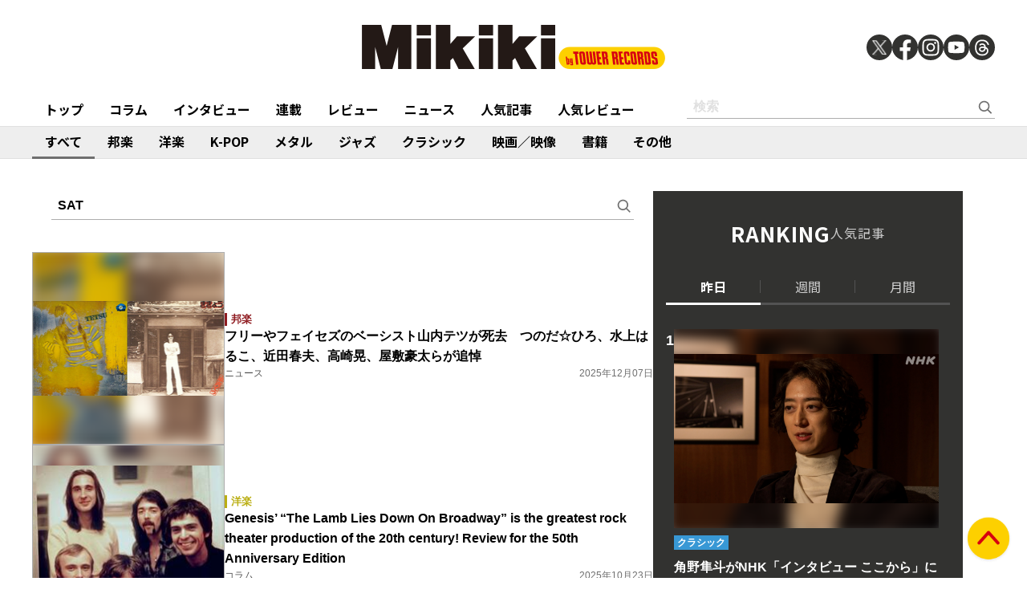

--- FILE ---
content_type: image/svg+xml
request_url: https://mikiki.ismcdn.jp/common/images/mikiki/threads.svg
body_size: 660
content:
<svg width="40" height="40" viewBox="0 0 40 40" fill="none" xmlns="http://www.w3.org/2000/svg">
<rect width="40" height="40" rx="20" fill="#323230"/>
<path d="M20.16 33H20.1525C16.4225 32.975 13.555 31.745 11.6275 29.345C9.915 27.2075 9.03 24.235 9 20.51V20.4925C9.03 16.765 9.915 13.795 11.63 11.6575C13.555 9.255 16.425 8.025 20.1525 8H20.16H20.1675C23.0275 8.02 25.42 8.755 27.2775 10.185C29.025 11.53 30.255 13.445 30.9325 15.88L28.8075 16.4725C27.6575 12.3475 24.7475 10.24 20.1575 10.2075C17.1275 10.23 14.835 11.1825 13.345 13.0375C11.9525 14.775 11.2325 17.285 11.205 20.5C11.2325 23.715 11.9525 26.225 13.3475 27.9625C14.8375 29.82 17.13 30.7725 20.16 30.7925C22.8925 30.7725 24.7 30.135 26.2025 28.6625C27.9175 26.9825 27.8875 24.92 27.3375 23.665C27.015 22.925 26.4275 22.31 25.635 21.8425C25.435 23.25 24.9875 24.39 24.2975 25.25C23.375 26.3975 22.0675 27.025 20.4125 27.115C19.16 27.1825 17.9525 26.8875 17.0175 26.28C15.91 25.5625 15.2625 24.4675 15.1925 23.1925C15.125 21.9525 15.6175 20.8125 16.5775 19.9825C17.495 19.19 18.785 18.725 20.31 18.6375C21.4325 18.575 22.485 18.625 23.455 18.785C23.325 18.0125 23.065 17.3975 22.675 16.955C22.14 16.345 21.3125 16.035 20.2175 16.0275C20.2075 16.0275 20.1975 16.0275 20.1875 16.0275C19.3075 16.0275 18.1125 16.27 17.3525 17.4025L15.5225 16.175C16.5425 14.66 18.1975 13.825 20.1875 13.825C20.2025 13.825 20.2175 13.825 20.2325 13.825C23.56 13.845 25.5425 15.8825 25.74 19.4375C25.8525 19.485 25.965 19.535 26.075 19.585C27.6275 20.315 28.7625 21.42 29.36 22.7825C30.19 24.68 30.2675 27.7725 27.7475 30.24C25.82 32.125 23.4825 32.9775 20.1675 33H20.16ZM21.205 20.8225C20.9525 20.8225 20.6975 20.83 20.435 20.845C18.5225 20.9525 17.33 21.83 17.3975 23.0775C17.4675 24.385 18.91 24.9925 20.2975 24.9175C21.5725 24.85 23.2325 24.3525 23.5125 21.0525C22.8075 20.9 22.035 20.8225 21.205 20.8225Z" fill="white"/>
</svg>


--- FILE ---
content_type: text/javascript
request_url: https://mikiki.tokyo.jp/oo/mk/l.js
body_size: 469
content:
function MiU() {}
MiU.prototype = {
	locationInfo:{},sLocation:'',rd:'rd=',beacon:'/oo/mk/m.gif?',
	go: function() {
		this.setLocationInfo();
		if (!(document.referrer == null || document.referrer == '')) {
			this.setReferInfo();
		}
		for(var key in this.locationInfo) {
			this.sLocation += key + '=' + encodeURIComponent(this.locationInfo[key]) + '&';
		}
		var img = new Image();
		this.rd += Math.random();
		img.src = this.beacon + this.sLocation + this.rd;
	},
	setLocationInfo: function() {
		this.locationInfo['host'] = document.location.hostname;
		this.locationInfo['path'] = document.location.pathname;
		if (!(document.location.search.substr(1) == null || document.location.search.substr(1) == '')){this.locationInfo['query'] = document.location.search.substr(1);}
	},
	setReferInfo: function() {
		var protocol = document.referrer.substr(0, (document.referrer.indexOf('://') + 3));
		var refer = document.referrer.substr(protocol.length, document.referrer.length);
		var refers = refer.split('/');
		var referHost = refers[0];
		this.locationInfo['rhost'] = referHost;
		this.locationInfo['rpath'] = refer.substr(this.locationInfo['rhost'].length, refer.length);
		if(refer.indexOf('?') != -1){
			var work = refer.split('?');
			rquery = work[1];
			params = rquery.split('&');
			for(var i = 0; i<params.length; i++){
				var pair = params[i];
				param = pair.split('=');
				if(param[0] == 'q' || param[0] == 'as_q' || param[0] == 'p' || param[0] == 'MT') sSearchWord = param[1].replace('+',' ');
			}
		}
	}
}
